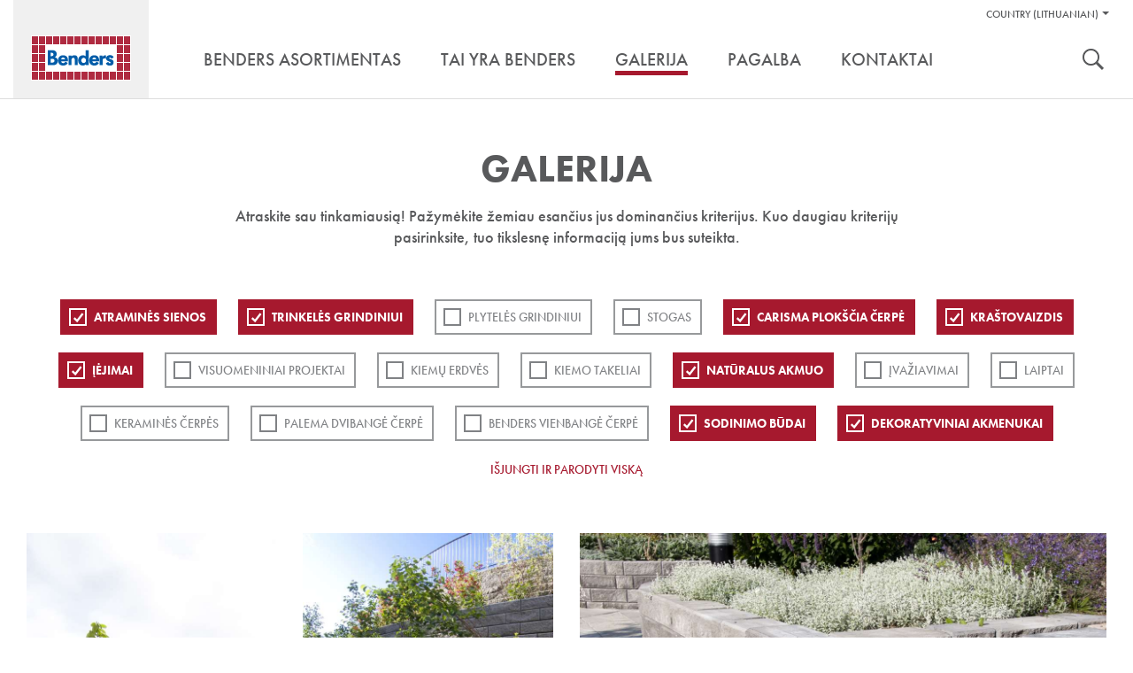

--- FILE ---
content_type: text/html; charset=utf-8
request_url: https://www.benders.se/lt-lt/galerija/?cat=11;17;11;2;16;13;5;14;20
body_size: 58857
content:


<!DOCTYPE html>
<html lang="lt-LT" class="no-js" data-gui-base="/gui/">
<head><title>
	Galerija — Benders
</title><meta charset="utf-8" /><meta http-equiv="x-ua-compatible" content="ie=edge" /><meta name="viewport" content="width=device-width,initial-scale=1.0" /><link rel="shortcut icon" href="/gui/i/ico/benders.ico" type="image/ico" />
    <script>
        document.documentElement.className = document.documentElement.className.replace(/(\s|^)no-js(\s|$)/, '$1js$2');
    </script>
    <link rel="stylesheet" href="/gui/css/build/main.min.css?v=7" />
	    <style type="text/css">
            .product-details .sku-details img.iconBox {
				float: right;
				width: auto;
				height: 35px;
				margin: 0 0 0 5px;
				display: inline-block;
				padding: 5px;				
                border:1px solid #ddd;
            }

            .product-details .sku-details img.iconBox:hover {
                border:1px solid #58595b;
            }
            .smallIconBox {		
                border:1px solid #fff;
            }

            .smallIconBox:hover {
                border:1px solid #58595b;
            }
            /* Product specifications two-column layout */
            .product-specifications {
                margin: 3px 0;                
                padding: 10px;
                border: 1px solid #ddd;
            }
            
            .product-specifications h2 {
                margin-bottom: 20px;
                font-size: 18px;
                color: #333;
                font-weight: bold;
                text-transform: uppercase;
            }
            
            .spec-container {
                display: flex;
                gap: 30px;						
				
            }
            
            .spec-image {
                flex: 0 0 150px;
                background: #e0e0e0;
                height: 120px;
                display: flex;
                align-items: center;
                justify-content: center;
                color: #666;
                font-size: 12px;
                text-align: center;
                border: 1px solid #ccc;
            }
            
            .spec-details {
                flex: 1;
            }
            
            .spec-grid {
                display: grid;				
                grid-template-columns: auto 1fr;
                gap: 4px 40px;
                align-items: start;
				width: 90%;
            }
            
            .spec-item {
                display: contents;
            }
            
            .spec-item::after {
                content: "";
                grid-column: 1 / -1;
                border-bottom: 1px solid #ddd;
                margin: 1px 0;
            }
            
            .spec-label {
                font-weight: bold;
                color: #666;
                font-size: 14px;
				font-family: Helvetica,Arial,sans-serif;
                padding: 2px 0 1px 0;
            }
            
            .spec-value {
                font-weight: normal;
                color: #333;
                font-size: 14px;
				font-family: Helvetica,Arial,sans-serif;
                padding: 2px 0 1px 0;
            }
            
            .spec-description {
                display: contents;
            }
            
            .spec-description::after {
                content: "";
                grid-column: 1 / -1;
                border-bottom: 1px solid #ddd;
                margin: 1px 0;
            }
            
            .spec-description .spec-label {
                font-weight: bold;
                color: #666;
                font-size: 14px;
                padding: 2px 0 1px 0;
            }
            
            .spec-description .spec-value {
                line-height: 1.6;
                font-weight: normal;
                color: #333;
                font-size: 14px;
                padding: 2px 0 1px 0;
            }
            
        /* Mobile styles for image positioning - simple approach without affecting icons */
        @media (max-width: 768px) {
            .sku-details .image-container {
                float: none !important;
                clear: both;
                margin-bottom: 15px;
                text-align: center;
                /* Move to top using negative margin - simple and clean */
                margin-top: -10px;
                position: relative;
                z-index: 2;                
                padding: 10px 0;
            }
        }
			
           /* Mobile responsive - single column layout */
            @media (max-width: 768px) {
                .product-specifications {
                    padding: 5px;
                    margin: 15px 0;                    
                    border: 1px solid #ddd;
                }
                
                .product-specifications h2 {
                    font-size: 15px;
                    margin-bottom: 15px;
                    text-transform: none;
                    color: #333;
                }
                
                .spec-container {
                    flex-direction: column;
                    gap: 0;
                }
                
                .spec-image {
                    display: none;
                }
                
                .spec-grid {
                    display: block;
                    gap: 0;
                }
                
                .spec-item {
                    display: flex;
                    padding: 10px 0;
                    border-bottom: 1px solid #ddd;
                    gap: 15px;
                    align-items: flex-start;
                }
                
                .spec-item:last-child {
                    border-bottom: none;
                }
                
                .spec-item .spec-label {
                    font-weight: bold;
                    color: #666;
                    font-size: 14px;
                    padding: 0;
                    flex: 0 0 140px;
                    text-align: left;
                    line-height: 1.3;
                }
                
                .spec-item .spec-value {
                    word-wrap: break-word;
                    word-break: break-word;
                    text-align: left;
                    flex: 1;
                    min-width: 0;
                    font-weight: normal;
                    color: #333;
                    font-size: 14px;
                    padding: 0;
                    line-height: 1.3;
                }
                
                /* CSS class-based approach for server-side detection */
                .spec-item.long-text {
                    flex-direction: column;
                    gap: 5px;
                    padding: 12px 0;
                }
                
                .spec-item.long-text .spec-label {
                    flex: none;
                    width: 100%;
                    margin-bottom: 5px;
                }
                
                .spec-item.long-text .spec-value {
                    text-align: left;
                    width: 112%;
                    flex: none;
                    margin: 0;
                    padding: 0;
                }
                
                .spec-item::after {
                    display: none;
                }
            }			

            /*image Modal*/
        .image-container {
            display: block;
            float: left;
            margin-bottom: 20px;
            max-width: 180px; /* Constrain width to prevent pushing content */
        }

        .image-item {
            display: block; /* Stack vertically instead of inline-block */
            margin-bottom: 10px; /* Add space between stacked images */            
            /*border-radius: 5px;*/
            overflow: hidden;
            cursor: pointer;
            transition: transform 0.2s ease;
            position: relative; /* For magnifier overlay */
        }

        .image-item:last-child {
            margin-bottom: 0; /* Remove margin from last image */
        }

        .image-item:hover {
            transform: scale(1.05);
        }

        .image-item img {
            display: block;
            width: 150px!important;
            height: 170px;
            object-fit: cover;
            margin-bottom: 5px!important;
        }

        /* Magnifier overlay */
        /* Custom magnifier icon overlay */
        .image-item::after {
            content: "";
            position: absolute;
            top: 8px;
            left: 8px;
            width: 20px;
            height: 20px;
            background-image: url('/gui/i/magnifier4.png');
            background-size: contain;
            background-repeat: no-repeat;
            background-position: center;
            opacity: 0.8;
            transition: opacity 0.3s ease;
            pointer-events: none;
        }

        .image-item::before {
            display: none; /* Remove the separate handle element */
        }

        .image-item:hover::after {
            opacity: 1; /* Keep same opacity on hover */
        }

        /* Modal styles */
        .modal {
            display: none;
            position: fixed;
            top: 0;
            left: 0;
            width: 100%;
            height: 100%;
            background-color: rgba(0, 0, 0, 0.9);
            z-index: 1000;
        }

        .modal-content {
            position: relative;
            width: 100%;
            height: 100%;
            display: flex;
            justify-content: center;
            align-items: center;
            overflow: hidden;
        }

        .modal img {
            max-width: 90vw;
            max-height: 90vh;
            border-radius: 5px;
            transition: transform 0.3s ease;
            cursor: zoom-in;
            transform-origin: center;
        }

        .modal img.zoomed {
            cursor: zoom-out;
        }

        .nav-arrow {
            position: absolute;
            top: 50%;
            transform: translateY(-50%);
            font-size: 3rem;
            color: white;
            cursor: pointer;
            user-select: none;
            background: rgba(0, 0, 0, 0.5);
            padding: 10px 15px;
            border-radius: 5px;
            transition: background 0.3s ease;
        }

        .nav-arrow:hover {
            background: rgba(0, 0, 0, 0.8);
        }

        .nav-arrow.prev {
            left: 20px;
        }

        .nav-arrow.next {
            right: 20px;
        }

        .close-btn {
            position: absolute;
            top: 20px;
            right: 20px;
            font-size: 2.5rem;
            color: white;
            cursor: pointer;
            user-select: none;
            background: rgba(0, 0, 0, 0.5);
            padding: 5px 12px;
            border-radius: 5px;
            transition: background 0.3s ease;
        }

        .close-btn:hover {
            background: rgba(0, 0, 0, 0.8);
        }

        .zoom-controls {
            position: absolute;
            bottom: 30px;
            left: 50%;
            transform: translateX(-50%);
            display: flex;
            gap: 10px;
            background: rgba(0, 0, 0, 0.7);
            padding: 10px;
            border-radius: 25px;
        }

        .zoom-btn {
            background: rgba(255, 255, 255, 0.2);
            border: 1px solid rgba(255, 255, 255, 0.3);
            color: white;
            padding: 8px 16px;
            border-radius: 20px;
            cursor: pointer;
            font-size: 0.9rem;
            user-select: none;
            transition: all 0.3s ease;
            min-width: 60px;
        }

        .zoom-btn:hover {
            background: rgba(255, 255, 255, 0.4);
            transform: translateY(-2px);
        }

        .zoom-info {
            position: absolute;
            top: 20px;
            left: 20px;
            color: white;
            background: rgba(0, 0, 0, 0.5);
            padding: 8px 12px;
            border-radius: 5px;
            font-size: 0.9rem;
        }

    </style>
    <!--[if lt IE 9]>
		<link rel="stylesheet" href="/gui/css/ie.css" />
		<script type="text/javascript" src="/gui/js/vendor/respond.min.js"></script>
	<![endif]-->
    <!--[if IE 9]>
		<link rel="stylesheet" href="/gui/css/ie9.css" />
	<![endif]-->
    <script src="//use.typekit.net/qcc0noq.js"></script>
    <script>try { Typekit.load(); } catch (e) { }</script>
    
    
<!-- Consent mode v2 default script -->
<script data-cookieconsent="ignore">
    window.dataLayer = window.dataLayer || [];
    function gtag() {
        dataLayer.push(arguments);
    }
    gtag('consent', 'default', {
        'ad_personalization': 'denied',
        'ad_storage': 'denied',
        'ad_user_data': 'denied',
        'analytics_storage': 'denied',
        'functionality_storage': 'denied',
        'personalization_storage': 'denied',
        'security_storage': 'granted',
        'wait_for_update': 500,
    });
    gtag("set", "ads_data_redaction", true);
    gtag("set", "url_passthrough", false);
</script>
<!-- Usercentrics script -->
<script id="usercentrics-cmp" src="https://web.cmp.usercentrics.eu/ui/loader.js" data-draft="true" data-settings-id="b0fh8r7XPLiup6" async=""></script>
<!-- Google Tag Manager -->
<script>(function(w,d,s,l,i){w[l]=w[l]||[];w[l].push({'gtm.start':
new Date().getTime(),event:'gtm.js'});var f=d.getElementsByTagName(s)[0],
j=d.createElement(s),dl=l!='dataLayer'?'&l='+l:'';j.async=true;j.src=
'https://www.googletagmanager.com/gtm.js?id='+i+dl;f.parentNode.insertBefore(j,f);
})(window,document,'script','dataLayer','GTM-WC23RQ4');</script>
<!-- End Google Tag Manager --></head>
<body class="">
    <div id="body" data-lang="LT">
        

        <div id="header" role="banner">
            <div class="container">
                <div id="skip">
                    <a href="#content-primary">Pereiti į turinį</a>
                </div>
                <div id="logo">
                    <a href="/lt-lt/" title="Eiti į titulinį puslapį ">
                        <img src="/gui/i/logo.png" alt="Benders" />
                    </a>
                </div>
                
                        <div class="nav-supp">
                            <h2 class="structural">Pagalbos nuoroda:</h2>
                            <ul>
                                
        <li class="markets" data-has-children="true">
        <a href="#">Country (Lithuanian)</a>
        <ul>
    
        <li class="two"><img src="/gui/i/flags/se.png" alt="Default (Sweden North-East)" /><ul><li><a href="https://www.benders.se/en-gb/?market=DEFAULT">English </a></li><li><a href="https://www.benders.se/?market=DEFAULT">Svenska </a></li></ul></li>
    
        <li><img src="/gui/i/flags/de.png" alt="Germany" /><a href="https://www.benders.se/de-de/?market=WDEGE">Deutsch </a></li>
    
        <li><img src="/gui/i/flags/ee.png" alt="Estonia" /><a href="https://www.benders.se/et-ee/?market=WEEGE">Eesti </a></li>
    
        <li><img src="/gui/i/flags/fi.png" alt="Finland" /><a href="https://www.benders.se/fi-fi/?market=WFIGE">Suomi </a></li>
    
        <li><img src="/gui/i/flags/lt.png" alt="Lithuanian" /><a href="https://www.benders.se/lt-lt/galerija/?market=WLIGE">Lietuvių </a></li>
    
        <li><img src="/gui/i/flags/no.png" alt="Norway Kongsvinger" /><a href="https://www.benders.se/nb-no/?market=WNOKV">Norsk, bokmål </a></li>
    

        
            <li>
                
                    <img src="/gui/i/flags/lv.png" alt="Latvijas" />
                
                <a href="/lv-lv/" target="_self">Latvijas</a>
            </li>
        
            <li>
                
                    <img src="/gui/i/flags/cs.png" alt="Čeština" />
                
                <a href="http://www.ldevelop.cz/" target="_blank">Čeština</a>
            </li>
        
            <li>
                
                    <img src="/gui/i/flags/da.png" alt="Dansk" />
                
                <a href="http://www.bmc-danmark.com/" target="_blank">Dansk</a>
            </li>
        
            <li>
                
                    <img src="/gui/i/flags/gr.png" alt="ελληνικά" />
                
                <a href="http://www.tziotzios.gr/" target="_blank">ελληνικά</a>
            </li>
        
            <li>
                
                    <img src="/gui/i/flags/pl.png" alt="Polski" />
                
                <a href="http://bauart.pl/benders-polska" target="_blank">Polski</a>
            </li>
        
            <li>
                
                    <img src="/gui/i/flags/nl.png" alt="Nederland" />
                
                <a href="https://www.atlanticadvies.nl/dak/" target="_blank">Nederland</a>
            </li>
        
            <li>
                
                    <img src="/gui/i/flags/be.png" alt="België" />
                
                <a href="http://betondakpannen.be/" target="_blank">België</a>
            </li>
        

        </ul>
        </li>
    
                                

                                
                            </ul>

                            

                            
                            <h2 class="structural">Įrankiai</h2>
                            <ul class="tools">
                                
                                    <li><a class="search" href="/lt-lt/sok/">Ieškoti</a></li>
                                
                                
                            </ul>
                        </div>
                    
                <div class="nav-main cf" role="navigation">
                    
		<ul>
	
			<li data-has-children="true"><a href="/lt-lt/benders-asortimentas/"><span>Benders asortimentas</span></a>
				
						<ul>
					
						<li>
							<a href="/lt-lt/benders-asortimentas/stogo-cerpes/">
								<img src="/filtered/2408/rszww340h300-60/meny-sortiment-tak170x150-57556447-rszww340h300-60.jpg" height="150" width="170" alt="Ett vitt hus med Benders takpannor på." />
								<div>
                                <strong>STOGO ČERPĖS </strong>
								<span>Betoninės ir keraminės  čerpės patraukliems ir funkciniams stogams</span>
								</div>
							</a>
						</li>
					
						<li>
							<a href="/lt-lt/benders-asortimentas/landsaftas/">
								<img src="/filtered/2407/rszww340h300-60/meny-sortiment-mark170x150-1103800415-rszww340h300-60.jpg" height="150" width="170" alt="Trädgård med murar, trappa, trädgårdsgång och dekormaterial." />
								<div>
                                <strong>APLINKOS ĮRENGIMAS</strong>
								<span>Plačiausias rinkoje siūlomas laukui skirtų produktų asortimentas</span>
								</div>
							</a>
						</li>
					
						<li>
							<a href="/lt-lt/benders-asortimentas/granitas-skalunas/">
								<img src="/filtered/2406/rszww340h300-60/meny-sortiment-natursten170x150-1668843359-rszww340h300-60.jpg" height="150" width="170" alt="Rubbelmur i Bohusgranit." />
								<div>
                                <strong>Granitas, Skalūnas</strong>
								<span>Išskirtiniai, natūralūs ir grubiu paviršiumi pasižymintys granito ir skalūno produktai</span>
								</div>
							</a>
						</li>
					
						<li>
							<a href="/lt-lt/benders-asortimentas/infrastruktura/">
								<img src="/filtered/2411/rszww340h300-60/meny-sortiment-infrastruktur170x150--2017998497-rszww340h300-60.jpg" height="150" width="170" alt="Bender Spikma Mittstöd avgränsar trafikmiljö." />
								<div>
                                <strong>Infrastruktūra</strong>
								<span>Produktai keliams, geležinkeliams ir kitiems infrastruktūros projektams</span>
								</div>
							</a>
						</li>
					
						<li>
							<a href="/lt-lt/benders-asortimentas/plokstuminiai-pamatai/">
								<img src="/filtered/2409/rszww340h300-60/meny-sortiment-grund170x150--341119777-rszww340h300-60.jpg" height="150" width="170" alt="Ett hörn på Bender Sockelelement vid husbyggnation." />
								<div>
                                <strong>Plokštuminiai pamatai</strong>
								<span>Benders pirmauja pamatų rinkoje, nes siūlomas pilnas pamatų paketas su baziniais elementais, "Alba“ sijomis", polistirolu ir surenkamų pamatų sistema</span>
								</div>
							</a>
						</li>
					
						<li>
							<a href="/lt-lt/benders-asortimentas/olfry/">
								<img src="/filtered/6113/rszww340h300-60/lt-menu-olfry-170x150-635333087-rszww340h300-60.jpg" height="150" width="170" />
								<div>
                                <strong>Olfry</strong>
								<span>Klinkerinės ir apdailinės plytos ir trinkelės - tai laiko patikrinta kokybė</span>
								</div>
							</a>
						</li>
					
						</ul>
					
			</li>
	
			<li><a href="/lt-lt/tai-yra-benders/"><span>Tai yra Benders</span></a>
				
			</li>
	
			<li data-selected="true"><a href="/lt-lt/galerija/"><span>Galerija</span></a>
				
			</li>
	
			<li><a href="/lt-lt/pagalba/dokumentai/"><span>Pagalba</span></a>
				
			</li>
	
			<li><a href="/lt-lt/kontaktai/"><span>Kontaktai</span></a>
				
			</li>
	
		</ul>
	
                </div>
            </div>
        </div>

        
            <form role="search" method="get" action="/lt-lt/sok/" id="search">
                <div class="container">
                    <label for="searchtext" class="structural"></label>
                    <input type="search" id="searchtext" name="q" placeholder="Įvesti ieškomą žodį" />
                    <button type="submit">
                        <img src="/gui/i/icon-search.png" width="24" height="24" alt="Ieškoti" />
                    </button>
                </div>
            </form>
        

        <div id="main" class="">
            
            
    <div class="section gallery" id="content-primary">
        <div class="section-intro">
            <h1>Galerija</h1>
            <div>
	<p>Atraskite sau tinkamiausią! Pažymėkite žemiau esančius jus dominančius kriterijus. Kuo daugiau kriterijų pasirinksite, tuo tikslesnę informaciją jums bus suteikta.</p>
</div>
        </div>
        <div class="container">
            <div class="filter">
                
                        <ul>
                    
                        <li>
                            <a href="/lt-lt/galerija/?cat=11;11;2;16;13;5;14;20" class="sel">ATRAMINĖS SIENOS</a>
                        </li>
                    
                        <li>
                            <a href="/lt-lt/galerija/?cat=11;17;11;2;16;13;5;20" class="sel">Trinkelės grindiniui</a>
                        </li>
                    
                        <li>
                            <a href="/lt-lt/galerija/?cat=11;17;11;2;16;13;5;14;20;18">PLYTELĖS GRINDINIUI</a>
                        </li>
                    
                        <li>
                            <a href="/lt-lt/galerija/?cat=11;17;11;2;16;13;5;14;20;3">Stogas</a>
                        </li>
                    
                        <li>
                            <a href="/lt-lt/galerija/?cat=11;17;11;2;16;5;14;20" class="sel">Carisma plokščia čerpė</a>
                        </li>
                    
                        <li>
                            <a href="/lt-lt/galerija/?cat=11;17;11;16;13;5;14;20" class="sel">Kraštovaizdis</a>
                        </li>
                    
                        <li>
                            <a href="/lt-lt/galerija/?cat=17;2;16;13;5;14;20" class="sel">Įėjimai</a>
                        </li>
                    
                        <li>
                            <a href="/lt-lt/galerija/?cat=11;17;11;2;16;13;5;14;20;8">Visuomeniniai projektai</a>
                        </li>
                    
                        <li>
                            <a href="/lt-lt/galerija/?cat=11;17;11;2;16;13;5;14;20;15">Kiemų erdvės</a>
                        </li>
                    
                        <li>
                            <a href="/lt-lt/galerija/?cat=11;17;11;2;16;13;5;14;20;9">Kiemo takeliai</a>
                        </li>
                    
                        <li>
                            <a href="/lt-lt/galerija/?cat=11;17;11;2;16;13;14;20" class="sel">Natūralus akmuo</a>
                        </li>
                    
                        <li>
                            <a href="/lt-lt/galerija/?cat=11;17;11;2;16;13;5;14;20;10">Įvažiavimai</a>
                        </li>
                    
                        <li>
                            <a href="/lt-lt/galerija/?cat=11;17;11;2;16;13;5;14;20;19">Laiptai</a>
                        </li>
                    
                        <li>
                            <a href="/lt-lt/galerija/?cat=11;17;11;2;16;13;5;14;20;22">Keraminės čerpės</a>
                        </li>
                    
                        <li>
                            <a href="/lt-lt/galerija/?cat=11;17;11;2;16;13;5;14;20;21">Palema dvibangė čerpė</a>
                        </li>
                    
                        <li>
                            <a href="/lt-lt/galerija/?cat=11;17;11;2;16;13;5;14;20;12">Benders Vienbangė čerpė</a>
                        </li>
                    
                        <li>
                            <a href="/lt-lt/galerija/?cat=11;17;11;2;13;5;14;20" class="sel">Sodinimo būdai</a>
                        </li>
                    
                        <li>
                            <a href="/lt-lt/galerija/?cat=11;17;11;2;16;13;5;14" class="sel">Dekoratyviniai akmenukai</a>
                        </li>
                    
                        </ul>
                    
                <a class="revert" href="/lt-lt/galerija/">Išjungti ir parodyti viską</a>
            </div>
            
            <div class="row tile-row"><div class="col col-3">
	

<div class="m m-tile prod-tile m-1x2">
	<div class="m-w c2">
		
			<div class="m-i">
				<img src="/filtered/27999/rszww580h1452-60/mini-antik-daug-galimybi-242340867-rszww580h1452-60.jpg" height="726" width="290" data-id="27999" loading="lazy" />
			</div>
		
		<div class="m-c">
			<a class="m-b view-detail" href="/lt-lt/galerija/lt-mini-antik-stolpe/?epieditmode=true#detail">
				<h2>Mini antik</h2>
				<p>Daug galimybių</p>
			</a>
		</div>
	</div>
</div>
</div><div class="col-3 grid-size"></div><div class="col col-3">
	

<div class="m m-tile prod-tile m-1x1">
	<div class="m-w c2">
		
			<div class="m-i">
				<img src="/filtered/27995/rszww580h696-60/megawall-auktumos-113701506-rszww580h696-60.jpg" height="348" width="290" data-id="27995" loading="lazy" />
			</div>
		
		<div class="m-c">
			<a class="m-b view-detail" href="/lt-lt/galerija/lt-megawall-mur/?epieditmode=true#detail">
				<h2>Megawall aukštumos</h2>
				
			</a>
		</div>
	</div>
</div>
</div><div class="col-3 grid-size"></div><div class="col col-6">
	

<div class="m m-tile prod-tile m-2x1">
	<div class="m-w c2">
		
			<div class="m-i">
				<img src="/filtered/27997/rszww1220h696-60/megawall-1948326274-rszww1220h696-60.jpg" height="348" width="610" data-id="27997" loading="lazy" />
			</div>
		
		<div class="m-c">
			<a class="m-b view-detail" href="/lt-lt/galerija/lt-megawall-rabatt/?epieditmode=true#detail">
				<h2>Megawall</h2>
				
			</a>
		</div>
	</div>
</div>
</div><div class="col-3 grid-size"></div><div class="col col-6">
	

<div class="m m-tile prod-tile m-2x1">
	<div class="m-w c2">
		
			<div class="m-i">
				<img src="/filtered/27993/rszww1220h696-60/megawall-funkcionalu-ir-estetika--1391076351-rszww1220h696-60.jpg" height="348" width="610" data-id="27993" loading="lazy" />
			</div>
		
		<div class="m-c">
			<a class="m-b view-detail" href="/lt-lt/galerija/lt-megawall-trappa/?epieditmode=true#detail">
				<h2>Megawall</h2>
				<p>Funkcionalu ir estetiška</p>
			</a>
		</div>
	</div>
</div>
</div><div class="col-3 grid-size"></div><div class="col col-3">
	

<div class="m m-tile prod-tile m-1x1">
	<div class="m-w c2">
		
			<div class="m-i">
				<img src="/filtered/28001/rszww580h696-60/train-erdvs-atskyrimui-821592195-rszww580h696-60.jpg" height="348" width="290" data-id="28001" loading="lazy" />
			</div>
		
		<div class="m-c">
			<a class="m-b view-detail" href="/lt-lt/galerija/lt-train-park/?epieditmode=true#detail">
				<h2>Train</h2>
				<p>Erdvės atskyrimui</p>
			</a>
		</div>
	</div>
</div>
</div><div class="col-3 grid-size"></div><div class="col col-6">
	

<div class="m m-tile prod-tile m-2x1">
	<div class="m-w c2">
		
			<div class="m-i">
				<img src="/filtered/27991/rszww1220h696-60/megastone-1351237889-rszww1220h696-60.jpg" height="348" width="610" data-id="27991" loading="lazy" />
			</div>
		
		<div class="m-c">
			<a class="m-b view-detail" href="/lt-lt/galerija/lt-megastone-rak-rabatt/?epieditmode=true#detail">
				<h2>Megastone</h2>
				
			</a>
		</div>
	</div>
</div>
</div><div class="col-3 grid-size"></div><div class="col col-3">
	

<div class="m m-tile prod-tile m-1x1">
	<div class="m-w c2">
		
			<div class="m-i">
				<img src="/filtered/27989/rszww580h696-60/megastone-uapvalinti--991664000-rszww580h696-60.JPG" height="348" width="290" data-id="27989" loading="lazy" />
			</div>
		
		<div class="m-c">
			<a class="m-b view-detail" href="/lt-lt/galerija/lt-megastone-rund-park/?epieditmode=true#detail">
				<h2>Megastone užapvalinti</h2>
				
			</a>
		</div>
	</div>
</div>
</div><div class="col-3 grid-size"></div><div class="col col-3">
	

<div class="m m-tile prod-tile m-1x1">
	<div class="m-w c2">
		
			<div class="m-i">
				<img src="/filtered/27987/rszww580h696-60/megastone-js-poilsiui--1819990530-rszww580h696-60.jpg" height="348" width="290" data-id="27987" loading="lazy" />
			</div>
		
		<div class="m-c">
			<a class="m-b view-detail" href="/lt-lt/galerija/lt-megastone-trappa/?epieditmode=true#detail">
				<h2>Megastone</h2>
				<p>Jūsų poilsiui</p>
			</a>
		</div>
	</div>
</div>
</div><div class="col-3 grid-size"></div><div class="col col-6">
	

<div class="m m-tile prod-tile m-2x1">
	<div class="m-w c2">
		
			<div class="m-i">
				<img src="/filtered/27985/rszww1220h696-60/maxi-skarp-js-jaukumui-486626814-rszww1220h696-60.jpg" height="348" width="610" data-id="27985" loading="lazy" />
			</div>
		
		<div class="m-c">
			<a class="m-b view-detail" href="/lt-lt/galerija/lt-maxi-skarp-rabatt/?epieditmode=true#detail">
				<h2>Maxi skarp</h2>
				<p>Jūsų jaukumui</p>
			</a>
		</div>
	</div>
</div>
</div><div class="col-3 grid-size"></div><div class="col col-6">
	

<div class="m m-tile prod-tile m-2x1">
	<div class="m-w c2">
		
			<div class="m-i">
				<img src="/filtered/27983/rszww1220h696-60/maxi-rudai-marga--1483838467-rszww1220h696-60.jpg" height="348" width="610" data-id="27983" loading="lazy" />
			</div>
		
		<div class="m-c">
			<a class="m-b view-detail" href="/lt-lt/galerija/lt-maxi-vaxter/?epieditmode=true#detail">
				<h2>Maxi rudai marga</h2>
				
			</a>
		</div>
	</div>
</div>
</div><div class="col-3 grid-size"></div></div>
            
				    <a class="button load-list" href="/lt-lt/galerija/?cat=11%3B17%3B11%3B2%3B16%3B13%3B5%3B14%3B20&amp;page=2">Rodyti daugiau</a>
		        
        </div>
    </div>

        </div>

        
            <div class="section divide">
                <div class="inspiration-row">
                    <div class="container"><div class="col col-3">
	

<div class="m m-tile m-16x10">
	<div class="m-w">
		<div class="m-i">
			<img src="/filtered/4812/rszww580h326-60/tips-benders-historia280x163-198228414-rszww580h326-60.jpg" height="163" width="290" data-id="4812" loading="lazy" />
		</div>
		<div class="m-c">
			<a class="m-b" href="/lt-lt/tai-yra-benders/">
				<h3>Mūsų istorija</h3>
			</a>
		</div>
	</div>
</div>
</div><div class="col col-3">
	

<div class="m m-tile m-16x10">
	<div class="m-w">
		<div class="m-i">
			<img src="/filtered/26474/rszww580h326-60/tips-inspiration-2022-280x163--1684834074-rszww580h326-60.jpg" height="163" width="290" data-id="26474" loading="lazy" alt="Trädgårdsmiljö med plattor, kantsten och blommor framför ett hus." />
		</div>
		<div class="m-c">
			<a class="m-b" href="/lt-lt/galerija/">
				<h3>Pasisemkite įkvėpimo</h3>
			</a>
		</div>
	</div>
</div>
</div><div class="col col-3">
	

<div class="m m-tile m-16x10">
	<div class="m-w">
		<div class="m-i">
			<img src="/filtered/2311/rszww580h326-60/tips-behover-du-hjalp280x163-2089847526-rszww580h326-60.jpg" height="163" width="290" data-id="2311" loading="lazy" alt="Två personer kollar på en karta och funderar på vilken väg de ska gå." />
		</div>
		<div class="m-c">
			<a class="m-b" href="/lt-lt/pagalba/kontaktai/">
				<h3>Pagalba</h3>
			</a>
		</div>
	</div>
</div>
</div><div class="col col-3">
	

<div class="m m-tile m-16x10">
	<div class="m-w">
		<div class="m-i">
			<img src="/filtered/2315/rszww580h326-60/tips-dokument280x163--1634334618-rszww580h326-60.jpg" height="163" width="290" data-id="2315" loading="lazy" alt="Benders broschyrer och dokument ligger i en hög." />
		</div>
		<div class="m-c">
			<a class="m-b" href="/lt-lt/pagalba/katalogai/">
				<h3>Dokumentai</h3>
			</a>
		</div>
	</div>
</div>
</div></div>
                </div>
            </div>
        

        <div id="footer" role="contentinfo">
            <div class="container">
	

<div id="go-to-top"><a href="#">Viršus</a></div>
<div class="row">
	<div class="col col-2">
		<h2>
			<span>Gaminiai</span>
		</h2>
		<ul><li><a href="/lt-lt/benders-asortimentas/stogo-cerpes/">Stogo Čerpės</a></li><li><a href="/lt-lt/benders-asortimentas/landsaftas/">Landšaftas</a></li><li><a href="/lt-lt/benders-asortimentas/granitas-skalunas/">Natūralus akmuo</a></li><li><a href="/lt-lt/benders-asortimentas/infrastruktura/">Infrastruktūra</a></li><li><a href="/lt-lt/benders-asortimentas/olfry/">Olfry</a></li></ul>
		
	</div>
	<div class="col col-2">
		<h2>
			<span>Benders</span>
		</h2>
		<ul><li><a href="/lt-lt/tai-yra-benders/naujienos/">Naujienos</a></li><li><a href="/lt-lt/tai-yra-benders/straipsniu-archyvas/">Straipsnių archyvas</a></li><li><a href="https://issuu.com/benders/docs/en-foretagspresentation2022-06-lu?fr=sMjM0NzQyMjA5MDc">įmonės prisistatyme</a></li></ul>
		
	</div>
	<div class="col col-2">
		<h2>
			<span>Pagalba</span>
		</h2>
		<ul><li><a href="/lt-lt/pagalba/kontaktai/">Kontaktai</a></li><li><a href="/lt-lt/pagalba/katalogai/">Dokumentai</a></li></ul>
		
	</div>
	<div class="col col-4">
		<div class="contact">
		<h2>Kontaktai</h2>
<p><span>Tel.: +370 64673731, +370 61124474</span></p>
<p><span><span>El.paštas:&nbsp;<a href="mailto:info@benders.lt">info@benders.lt</a></span></span></p>
	</div>
		<address><p><strong>UAB Benders Lietuva</strong><span>Pamiškės g.13 Švepeliai&nbsp;<span>Klaipėdos raj. LT-95102&nbsp;</span></span></p></address>
	</div>
	
</div>
</div>
            <div class="footer-info">
                <div class="container">
                    <div>
	<p>© 2015 UAB Benders Lietuva <a href="/lt-lt/naudojimo-terminai-ir-salygos/">Taisyklės ir naudojimo sąlygos</a> <a href="/lt-lt/privacy-policy/">Privacy Policy</a> <a href="/lt-lt/puslapio-zemelapis/">Puslapio žemelapis</a></p>
<p>Užsakymai yra vykdomi atsiželgiant į spalvų skirtumus tarp paveikslėlių ir tarp paveikslėlių bei produktų. Kompiuterių ekranai spalvas rodo skirtingai ir dėl šios priežasties, tai ką Jus matote ekrane, gali būti klaidinga. Norėdami pamatyti tikrą produkto spalvą, visada apsilankykite produkto platintojo prekybos vietoje.</p>
</div>

                    
                            <ul class="social-links">
                        
                            </ul>
                        

                    
                </div>
            </div>
        </div>
    </div>

    <!-- Modal -->
    <div class="modal" id="imageModal">
        <div class="modal-content">
            <div class="close-btn" id="closeBtn">&times;</div>
            <div class="zoom-info" id="zoomInfo">100%</div>
            <div class="nav-arrow prev" id="prevBtn">&#10094;</div>
            <img id="modalImage" src="" alt="Large View" />
            <div class="nav-arrow next" id="nextBtn">&#10095;</div>
            <div class="zoom-controls">
                <button class="zoom-btn" id="zoomOutBtn">Nutolinti</button>
                <button class="zoom-btn" id="resetZoomBtn">Atstatyti</button>
                <button class="zoom-btn" id="zoomInBtn">Priartinti</button>
            </div>
        </div>
    </div>



    <script>
        // Vanilla JavaScript Image Viewer with Zoom
        (function() {
            'use strict';
            
            // Get DOM elements
            const modal = document.getElementById('imageModal');
            const modalImage = document.getElementById('modalImage');
            const closeBtn = document.getElementById('closeBtn');
            const prevBtn = document.getElementById('prevBtn');
            const nextBtn = document.getElementById('nextBtn');
            const zoomInBtn = document.getElementById('zoomInBtn');
            const zoomOutBtn = document.getElementById('zoomOutBtn');
            const resetZoomBtn = document.getElementById('resetZoomBtn');
            const zoomInfo = document.getElementById('zoomInfo');
            
            // State variables
            let currentImageIndex = 0;
            let images = [];
            let currentContainerImages = []; // Images from the current container only
            let currentZoom = 1;
            
            // Initialize the viewer
            function init() {
                scanForImages();
                setupMutationObserver();
                addEventListeners();
            }
            
            // Configuration - Dynamic container detection
            // This will automatically find ALL containers that have .image-item elements
            const DYNAMIC_DETECTION = true; // Set to true for automatic detection of multiple containers
            const FALLBACK_CONTAINER_SELECTOR = '#imageContainer'; // Used only if no containers are found
            
            function scanForImages() {
                let containers = [];
                let allImageElements = [];
                
                // First, try to find .image-container elements (new structure)
                const imageContainers = document.querySelectorAll('.image-container');
                if (imageContainers.length > 0) {
                    containers = Array.from(imageContainers);
                    containers.forEach((container) => {
                        const imageElements = container.querySelectorAll('.image-item img');
                        allImageElements.push(...imageElements);
                    });
                } else {
                    // Fallback: Look for the existing Benders structure
                    // Find .m-i containers (model image containers in your HTML)
                    const modelContainers = document.querySelectorAll('.m-i');
                    if (modelContainers.length > 0) {
                        containers = Array.from(modelContainers);
                        containers.forEach((container) => {
                            const imageElements = container.querySelectorAll('img[data-src]');
                            allImageElements.push(...imageElements);
                        });
                    }
                    
                    // Also check for direct images with data-src
                    if (allImageElements.length === 0) {
                        const directImages = document.querySelectorAll('img[data-src]');
                        allImageElements = Array.from(directImages);
                        // Create virtual containers for direct images
                        containers = allImageElements.map(img => img.closest('.m') || img.parentElement);
                    }
                }
                
                // Build images array from DOM
                images = Array.from(allImageElements).map((img, index) => ({
                    element: img,
                    src: img.getAttribute('data-src') || img.src,
                    id: img.getAttribute('data-id') || `img_${index}`,
                    index: index,
                    container: img.closest('.image-container') || img.closest('.m') || img.parentElement
                }));
                
                // Add click handlers using event delegation on document body
                // Remove any existing global listener
                if (window._imageViewerGlobalHandler) {
                    document.removeEventListener('click', window._imageViewerGlobalHandler);
                }
                
                // Create new global event handler
                const globalClickHandler = (e) => {
                    let img = null;
                    
                    // Check if the clicked element is an image inside .image-item (for Benders structure)
                    if (e.target.tagName === 'IMG' && e.target.closest('.image-item')) {
                        img = e.target;
                    }
                    // Also check for images with data-src (fallback structure)
                    else if (e.target.tagName === 'IMG' && e.target.hasAttribute('data-src')) {
                        img = e.target;
                    }
                    
                    if (img) {
                        const imageIndex = images.findIndex(imageData => imageData.element === img);
                        if (imageIndex !== -1) {
                            e.preventDefault();
                            openModal(imageIndex);
                        }
                    }
                };
                
                document.addEventListener('click', globalClickHandler);
                window._imageViewerGlobalHandler = globalClickHandler;
                
                // Store containers for the mutation observer
                window.imageViewerContainers = containers;
                
                //console.log(`Found ${images.length} images in ${containers.length} containers`);
            }
            
            function setupMutationObserver() {
                // Watch for changes in the entire document to catch dynamically added content
                const observer = new MutationObserver((mutations) => {
                    let shouldRescan = false;
                    
                    mutations.forEach((mutation) => {
                        // Check if new nodes were added
                        if (mutation.type === 'childList' && mutation.addedNodes.length > 0) {
                            // Check if any added nodes contain images in .image-item or images with data-src
                            mutation.addedNodes.forEach((node) => {
                                if (node.nodeType === Node.ELEMENT_NODE) {
                                    if (node.tagName === 'IMG' && (node.closest('.image-item') || node.hasAttribute('data-src'))) {
                                        shouldRescan = true;
                                    } else if (node.querySelector && (node.querySelector('.image-item img') || node.querySelector('img[data-src]'))) {
                                        shouldRescan = true;
                                    }
                                }
                            });
                        }
                        
                        // Check for style/class changes that might affect visibility
                        if (mutation.type === 'attributes' && 
                            (mutation.attributeName === 'style' || mutation.attributeName === 'class')) {
                            const target = mutation.target;
                            if (target.querySelector && target.querySelector('img[data-src]')) {
                                shouldRescan = true;
                            }
                        }
                    });
                    
                    if (shouldRescan) {
                        setTimeout(() => {
                            //console.log('Rescanning for images due to DOM changes...');
                            scanForImages();
                        }, 100);
                    }
                });
                
                // Start observing the entire document body for dynamic content changes
                observer.observe(document.body, {
                    childList: true,
                    subtree: true,
                    attributes: true,
                    attributeFilter: ['style', 'class']
                });
            }
            
            function addEventListeners() {
                // Close modal
                closeBtn.addEventListener('click', closeModal);
                
                // Navigation
                prevBtn.addEventListener('click', showPrevious);
                nextBtn.addEventListener('click', showNext);
                
                // Zoom controls
                zoomInBtn.addEventListener('click', zoomIn);
                zoomOutBtn.addEventListener('click', zoomOut);
                resetZoomBtn.addEventListener('click', resetZoom);
                
                // Modal background click
                modal.addEventListener('click', (e) => {
                    if (e.target === modal) closeModal();
                });
                
                // Keyboard navigation
                document.addEventListener('keydown', handleKeyboard);
                
                // Double click to zoom
                modalImage.addEventListener('dblclick', (e) => {
                    e.preventDefault();
                    if (currentZoom > 1) {
                        resetZoom();
                    } else {
                        zoomIn();
                    }
                });

                // Single click to zoom
                modalImage.addEventListener('click', (e) => {
                    e.preventDefault();
                    e.stopPropagation(); // Prevent modal from closing
                    if (currentZoom >= 5) {
                        // At max zoom, zoom out
                        zoomOut();
                    } else {
                        // Not at max zoom, zoom in
                        zoomIn();
                    }
                });

                // Mouse wheel zoom
                modalImage.addEventListener('wheel', (e) => {
                    e.preventDefault();
                    if (e.deltaY < 0) {
                        zoomIn();
                    } else {
                        zoomOut();
                    }
                });
                
                // Touch events for mobile
                let touchStartX = 0;
                let touchStartY = 0;
                
                modalImage.addEventListener('touchstart', (e) => {
                    touchStartX = e.touches[0].clientX;
                    touchStartY = e.touches[0].clientY;
                });
                
                modalImage.addEventListener('touchend', (e) => {
                    const touchEndX = e.changedTouches[0].clientX;
                    const touchEndY = e.changedTouches[0].clientY;
                    const diffX = touchStartX - touchEndX;
                    const diffY = touchStartY - touchEndY;
                    
                    // Swipe detection
                    if (Math.abs(diffX) > Math.abs(diffY) && Math.abs(diffX) > 50) {
                        if (diffX > 0) {
                            showNext();
                        } else {
                            showPrevious();
                        }
                    }
                });
            }
            
            function openModal(index) {
                currentImageIndex = index;
                
                // Get the container of the clicked image
                const clickedImage = images[index];
                const currentContainer = clickedImage.container;
                
                // Filter images to only those from the same container
                currentContainerImages = images.filter(img => img.container === currentContainer);
                
                // Find the index within the current container's images
                const containerIndex = currentContainerImages.findIndex(img => img.element === clickedImage.element);
                currentImageIndex = containerIndex;
                
                resetZoom();
                modalImage.src = currentContainerImages[currentImageIndex].src;
                
                // Show/hide navigation arrows based on number of images
                updateNavigationVisibility();
                
                modal.style.display = 'block';
                document.body.style.overflow = 'hidden';
            }
            
            function updateNavigationVisibility() {
                if (currentContainerImages.length <= 1) {
                    // Hide arrows if only one image or no images
                    prevBtn.classList.add('hidden');
                    nextBtn.classList.add('hidden');
                } else {
                    // Show arrows if multiple images
                    prevBtn.classList.remove('hidden');
                    nextBtn.classList.remove('hidden');
                }
            }
            
            function closeModal() {
                modal.style.display = 'none';
                document.body.style.overflow = '';
                resetZoom();
            }
            
            function showPrevious() {
                currentImageIndex = (currentImageIndex - 1 + currentContainerImages.length) % currentContainerImages.length;
                modalImage.src = currentContainerImages[currentImageIndex].src;
                resetZoom();
                updateNavigationVisibility();
            }
            
            function showNext() {
                currentImageIndex = (currentImageIndex + 1) % currentContainerImages.length;
                modalImage.src = currentContainerImages[currentImageIndex].src;
                resetZoom();
                updateNavigationVisibility();
            }
            
            function updateZoom() {
                const transform = `scale(${currentZoom})`;
                modalImage.style.transform = transform;
                zoomInfo.textContent = Math.round(currentZoom * 100) + '%';
                
                // Update cursor based on zoom level and behavior
                if (currentZoom >= 5) {
                    // At max zoom, show zoom-out cursor since next click will zoom out
                    modalImage.classList.add('zoomed');
                } else {
                    // Not at max zoom, show zoom-in cursor since next click will zoom in
                    modalImage.classList.remove('zoomed');
                }
            }
            
            function zoomIn() {
                currentZoom = Math.min(currentZoom * 1.25, 5);
                updateZoom();
            }
            
            function zoomOut() {
                currentZoom = Math.max(currentZoom / 1.25, 0.25);
                updateZoom();
            }
            
            function resetZoom() {
                currentZoom = 1;
                updateZoom();
            }
            
            function handleKeyboard(e) {
                if (modal.style.display !== 'block') return;
                
                switch(e.key) {
                    case 'Escape':
                        closeModal();
                        break;
                    case 'ArrowLeft':
                        showPrevious();
                        break;
                    case 'ArrowRight':
                        showNext();
                        break;
                    case '+':
                    case '=':
                        zoomIn();
                        break;
                    case '-':
                        zoomOut();
                        break;
                    case '0':
                        resetZoom();
                        break;
                }
            }
            
            // Public function to manually rescan for images (useful for dynamic content)
            window.rescanImages = function() {
                scanForImages();
            };
            
            // Function to handle ASP.NET AJAX postbacks
            window.handleAspNetAjaxUpdate = function() {
                //console.log('ASP.NET AJAX postback detected, rescanning images...');
                // Delay the rescan to ensure DOM is fully updated
                setTimeout(() => {
                    scanForImages();
                }, 250);
            };
            
            // Hook into ASP.NET AJAX if available
            if (typeof Sys !== 'undefined' && Sys.WebForms && Sys.WebForms.PageRequestManager) {
                const prm = Sys.WebForms.PageRequestManager.getInstance();
                prm.add_endRequest(function() {
                    window.handleAspNetAjaxUpdate();
                });
                //console.log('Hooked into ASP.NET AJAX PageRequestManager');
            }
            
            // Also hook into jQuery AJAX if available (for custom AJAX calls)
            if (typeof $ !== 'undefined') {
                $(document).ajaxComplete(function() {
                    //console.log('jQuery AJAX complete, rescanning images...');
                    setTimeout(() => scanForImages(), 250);
                });
            }
            
            // Hook into the showDiv function used by your ASP.NET page
            if (typeof showDiv === 'function') {
                const originalShowDiv = window.showDiv;
                window.showDiv = function(id) {
                    const result = originalShowDiv.apply(this, arguments);
                    setTimeout(() => {
                        //console.log('showDiv called, rescanning images...');
                        scanForImages();
                    }, 100);
                    return result;
                };
            }
            
            // Also hook into sku-toggle clicks that show/hide image containers
            document.addEventListener('click', function(e) {
                if (e.target.classList && e.target.classList.contains('sku-toggle')) {
                    setTimeout(() => {
                        //console.log('sku-toggle clicked, rescanning images...');
                        scanForImages();
                    }, 100);
                }
            });
            
            // Initialize when DOM is ready - more robust approach
            function initializeViewer() {
                // Look for either .image-container elements or images with data-src attributes
                const testContainers = document.querySelectorAll('.image-container');
                const testImages = document.querySelectorAll('img[data-src]');
                if (testContainers.length === 0 && testImages.length === 0) {
                    // If we still can't find images, try again in a bit
                    setTimeout(initializeViewer, 50);
                    return;
                }
                console.log('Initializing image viewer...');
                init();
            }
            
            // Try multiple initialization approaches
            if (document.readyState === 'loading') {
                document.addEventListener('DOMContentLoaded', initializeViewer);
            } else {
                initializeViewer();
            }
            
            // Also try after window load as a backup
            window.addEventListener('load', function() {
                setTimeout(initializeViewer, 100);
            });
        })();
    </script>
    
    <script>
        var netrTranslatedStrings = {
            general: {
                close: 'Uždaryti',
                error: 'Ops! Kažkas ne taip!',
                more: 'Daugiau...'
            },
            product: {
                infolabel: 'Prekės informacija',
                selectmsg: 'Norėdami gauti detalią prekės informaciją, pasirinkite aukščiau čerpės tipą.'
            },
            article: {
                printThisPage: 'Spausdinti'
            },
            findstore: {
                findingNearby: 'Finding stores near you'
            }
        };
    </script>
    <script src="//maps.google.com/maps/api/js?libraries=places&amp;language=lt-LT&amp;key=AIzaSyCl9BUPCXWudVABP_nLqihBXv3jZ-IUQiQ"></script>
    <!--<script async defer src="https://maps.googleapis.com/maps/api/js?key=AIzaSyCl9BUPCXWudVABP_nLqihBXv3jZ-IUQiQ&callback=initMap" type="text/javascript"></script>-->

    
    <script src="/gui/js/build/main.min.js"></script>
    
</body>
</html>
